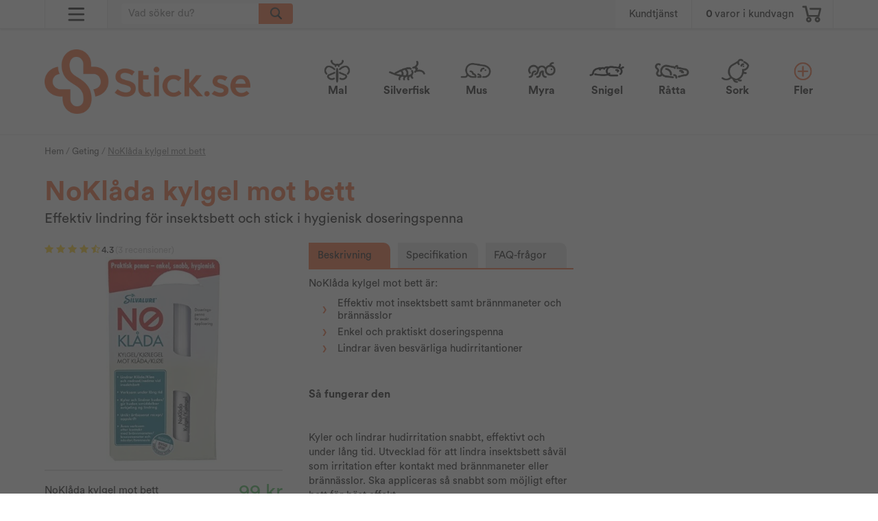

--- FILE ---
content_type: text/html; charset=UTF-8
request_url: https://stick.se/geting/noklada-kylgel-mot-bett/
body_size: 50008
content:
<!doctype html><html lang="sv" class=""><head><meta http-equiv="content-type" content="text/html; charset=utf-8"><title>Köp NoKlåda kylgel mot bett</title><meta name="description" content="NoKlåda kylgel mot bett är: .fakta-lista {
list-style: none;
padding-left: 20px; /* indrag före hela listan */
margin: 0 0 15px 0;
}
.fakta-lista li {
position: relative;
padding-left: 22px; /* avstånd mellan symbol och text"><meta name="keywords" content=""><meta name="robots" content="index, follow"><meta name="viewport" content="width=device-width, initial-scale=1"><!-- WIKINGGRUPPEN 9.0.0 --><link rel="shortcut icon" href="/favicon2.png"><link rel="apple-touch-icon" sizes="180x180" href="/apple-touch-icon.png"><link rel="icon" type="image/png" sizes="32x32" href="/favicon-32x32.png"><link rel="icon" type="image/png" sizes="16x16" href="/favicon-16x16.png"><link rel="manifest" href="/site.webmanifest"><link rel="mask-icon" href="/safari-pinned-tab.svg" color="#5bbad5"><meta name="msapplication-TileColor" content="#da532c"><meta name="theme-color" content="#000000"><link rel="stylesheet" href="//fonts.googleapis.com/css?family=Open+Sans:400italic,600italic,700italic,400,600,700"><link rel="stylesheet" href="//wgrremote.se/fonts/wgr-icons/1.0/wgr-icons.min.css"><link rel="stylesheet" href="/frontend/view_desktop/css/compiled.css?v=911"><link rel="stylesheet" href="//wgrremote.se/jquery-ui/1.11.2/smooth/jquery-ui.min.css"><link rel="stylesheet" href="/css/jquery.multiselect.css"><link rel="stylesheet" href="/css/filter.css?v=911"><link rel="canonical" href="https://stick.se/fasting/noklada-kylgel-mot-bett/"><link rel="alternate" hreflang="sv" href="https://stick.se/geting/noklada-kylgel-mot-bett/"><link rel="alternate" hreflang="fi" href="https://stick.fi/fi/puutiainen/noklada-kylmageeli-puremiin/"><link rel="alternate" hreflang="no" href="https://stick.no/flatt/noklo-kjolegele-mot-bitt/"><script>window.dataLayer = window.dataLayer || [];
function gtag(){dataLayer.push(arguments);}
gtag('consent', 'default', {
'ad_storage': 'denied',
'analytics_storage': 'denied',
'ad_user_data': 'denied',
'ad_personalization': 'denied'
});
window.updateGoogleConsents = (function () {
let consents = {};
let timeout;
const addConsents = (function() {
let executed = false;
return function() {
if (!executed) {
executed = true;
gtag('consent', 'update', consents);
delete window.updateGoogleConsents;
}
}
})();
return function (obj) {
consents = { ...consents, ...obj };
clearTimeout(timeout);
setTimeout(addConsents, 25);
}
})();</script><script>document.addEventListener('DOMContentLoaded', function(){
$(document).on('acceptCookies2', function() {
$('body').append(atob('PHNjcmlwdD51cGRhdGVHb29nbGVDb25zZW50cyh7ICdhZF9zdG9yYWdlJzogJ2dyYW50ZWQnIH0pOzwvc2NyaXB0Pg=='));
});
});</script><script>document.addEventListener('DOMContentLoaded', function(){
$(document).on('acceptCookies1', function() {
$('body').append(atob('PHNjcmlwdD51cGRhdGVHb29nbGVDb25zZW50cyh7ICdhbmFseXRpY3Nfc3RvcmFnZSc6ICdncmFudGVkJyB9KTs8L3NjcmlwdD4='));
});
});</script><script>document.addEventListener('DOMContentLoaded', function(){
$(document).on('acceptCookies2', function() {
$('body').append(atob('PHNjcmlwdD51cGRhdGVHb29nbGVDb25zZW50cyh7ICdhZF91c2VyX2RhdGEnOiAnZ3JhbnRlZCcgfSk7PC9zY3JpcHQ+'));
});
});</script><script>document.addEventListener('DOMContentLoaded', function(){
$(document).on('acceptCookies2', function() {
$('body').append(atob('PHNjcmlwdD51cGRhdGVHb29nbGVDb25zZW50cyh7ICdhZF9wZXJzb25hbGl6YXRpb24nOiAnZ3JhbnRlZCcgfSk7PC9zY3JpcHQ+'));
});
});</script><script>document.addEventListener('DOMContentLoaded', function(){
$(document).on('denyCookies2', function() {
$('body').append(atob('PHNjcmlwdD51cGRhdGVHb29nbGVDb25zZW50cyh7ICdhZF9zdG9yYWdlJzogJ2RlbmllZCcgfSk7PC9zY3JpcHQ+'));
});
});</script><script>document.addEventListener('DOMContentLoaded', function(){
$(document).on('denyCookies1', function() {
$('body').append(atob('PHNjcmlwdD51cGRhdGVHb29nbGVDb25zZW50cyh7ICdhbmFseXRpY3Nfc3RvcmFnZSc6ICdkZW5pZWQnIH0pOzwvc2NyaXB0Pg=='));
});
});</script><script>document.addEventListener('DOMContentLoaded', function(){
$(document).on('denyCookies2', function() {
$('body').append(atob('PHNjcmlwdD51cGRhdGVHb29nbGVDb25zZW50cyh7ICdhZF91c2VyX2RhdGEnOiAnZGVuaWVkJyB9KTs8L3NjcmlwdD4='));
});
});</script><script>document.addEventListener('DOMContentLoaded', function(){
$(document).on('denyCookies2', function() {
$('body').append(atob('PHNjcmlwdD51cGRhdGVHb29nbGVDb25zZW50cyh7ICdhZF9wZXJzb25hbGl6YXRpb24nOiAnZGVuaWVkJyB9KTs8L3NjcmlwdD4='));
});
});</script><script>if (typeof dataLayer == 'undefined') {var dataLayer = [];} dataLayer.push({"event":"fireEvent","eventCategory":"productDetail","ecommerce":{"currencyCode":"SEK","detail":{"products":[{"name":"NoKlada kylgel mot bett","id":110,"price":99,"category":"geting"}]}}}); dataLayer.push({"event":"fireRemarketing","remarketing_params":{"ecomm_prodid":"F1C226","ecomm_category":"geting","ecomm_totalvalue":99,"isSaleItem":false,"ecomm_pagetype":"product"}}); (function(w,d,s,l,i){w[l]=w[l]||[];w[l].push({'gtm.start':
new Date().getTime(),event:'gtm.js'});var f=d.getElementsByTagName(s)[0],
j=d.createElement(s),dl=l!='dataLayer'?'&l='+l:'';j.async=true;j.src=
'//www.googletagmanager.com/gtm.js?id='+i+dl;f.parentNode.insertBefore(j,f);
})(window,document,'script','dataLayer','GTM-5T3WSLQ');</script><!-- Start Google Analytics 4 --><!-- Google tag (gtag.js) --><script async src="https://www.googletagmanager.com/gtag/js?id=G-4N09G8VB06"></script><script>window.dataLayer = window.dataLayer || [];
function gtag(){dataLayer.push(arguments);}
gtag('js', new Date());
gtag('set', 'url_passthrough', true); gtag('config', 'G-4N09G8VB06');
gtag(...["event","view_item",{"currency":"SEK","items":[{"item_id":"A1236","item_name":"NoKl\u00e5da kylgel mot bett","price":99,"item_category":"geting"}]}]);</script><!-- End Google Analytics 4 --><script>document.addEventListener('DOMContentLoaded', function(){
$(document).on('acceptCookies2', function() {
$('body').append(atob('PHNjcmlwdD4hZnVuY3Rpb24oZixiLGUsdixuLHQscyl7aWYoZi5mYnEpcmV0dXJuO249Zi5mYnE9ZnVuY3Rpb24oKXtuLmNhbGxNZXRob2Q/[base64]'));
});
});</script><meta name="google-site-verification" content="zvjmjVUtigyTZlwLscZVjo3UaDRyCrhcXY4WT_SevJM" /><script type="text/javascript"> var TRACKER_KEY = "tk_eyJ0eXAiOiJKV1QiLCJhbGciOiJIUzI1NiJ9.eyJ1aWQiOjQ2ODN9.T9GLdG4BY8KkShK68R65mixh-CsSzosJtAKBbwrxOUI";window.zlt_queue||(window.zlt_queue=[]),window.zlt_queue2||(window.zlt_queue2=[]),window.zlt=function(){},window.zlt.rec=function(p,k,d){var u={p,k,d};window.zlt_queue2.push(u)},zlt.track=function(w,n){var u={};u[w]=n,window.zlt_queue.push(u)};</script><script src="https://assets.zubitracker.io/v1/tracker/js/v1.4.0/zubitracker-v1.4.js"></script><script src="https://analytics.ahrefs.com/analytics.js" data-key="TuInRo6DlLSuakPozPYUYg" async></script><!-- Twitter conversion tracking base code --><script>!function(e,t,n,s,u,a){e.twq||(s=e.twq=function(){s.exe?s.exe.apply(s,arguments):s.queue.push(arguments);
},s.version='1.1',s.queue=[],u=t.createElement(n),u.async=!0,u.src='https://static.ads-twitter.com/uwt.js',
a=t.getElementsByTagName(n)[0],a.parentNode.insertBefore(u,a))}(window,document,'script');
twq('config','qfykh');</script><!-- End Twitter conversion tracking base code --><script defer src="https://pin.stick.se/jsTag?ap=1954027169"></script><link rel="stylesheet" type="text/css" href="/js/jquery.fancybox-2.15/jquery.fancybox.css" media="screen"><meta property="og:title" content="NoKlåda kylgel mot bett"/><meta property="og:description" content="NoKlåda kylgel mot bett är:.fakta-lista {
list-style: none;
padding-left: 20px; /* indrag före hela listan */
margin: 0 0 15px 0;
}
.fakta-lista li {
position: relative;
padding-left: 22px; /* avstånd mellan symbol och text */
margin-bottom: 6px;
font-size: 1rem;
line-height: 1.2;
}
.fakta-lista li::before {
content: &quot;›&quot;;
color: #f15a24;
font-weight: normal;
font-size: 1.6em;
position: absolute;
left: 0;
top: 50%;
transform: translateY(-52%); /* finjusterad för perfekt vertikal placering */
line-height: 1;
}Effektiv mot insektsbett samt brännmaneter och brännässlorEnkel och praktiskt doseringspennaLindrar även besvärliga hudirritantioner Så fungerar den Kyler och lindrar hudirritation snabbt, effektivt och under lång tid. Utvecklad för att lindra insektsbett såväl som irritation efter kontakt med brännmaneter eller brännässlor. Ska appliceras så snabbt som möjligt efter bett för bäst effekt.Enkel, praktisk och hygienisk doseringspenna. En kylgel-penna räcker till 50-60 användningar (5-6 klick per använding).Skonsam mot huden och baserad på örter.  Innehåll Water ( Aqua), Alcohol Denat., Carbomer, Plantagis Lanceoleate Extract, Propylene Glycol, Hypericum Perforatum, Millefolii Herba, Chamomilla Recutita."/><meta property="og:type" content="product"/><meta property="og:url" content="https://stick.se/fasting/noklada-kylgel-mot-bett/"/><meta property="og:site_name" content="Stick.se"/><meta property="product:retailer_item_id" content="A1236"/><meta property="product:price:amount" content="99" /><meta property="product:price:currency" content="SEK" /><meta property="product:availability" content="instock" /><meta property="og:image" content="https://stick.se/images/zoom/noklada.jpg"/><meta property="og:image" content="https://stick.se/images/zoom/noklada2.jpg"/><script type="application/ld+json">{
"@context": "https:\/\/schema.org",
"@type": "Product",
"sku": "A1236",
"name": "NoKl\u00e5da kylgel mot bett",
"description": "NoKl&aring;da kylgel mot bett &auml;r:.fakta-lista {\r\n list-style: none;\r\n padding-left: 20px; \/* indrag f\u00f6re hela listan *\/\r\n margin: 0 0 15px 0;\r\n}\r\n\r\n.fakta-lista li {\r\n position: relative;\r\n padding-left: 22px; \/* avst\u00e5nd mellan symbol och text *\/\r\n margin-bottom: 6px;\r\n font-size: 1rem;\r\n line-height: 1.2;\r\n}\r\n\r\n.fakta-lista li::before {\r\n content: \"\u203a\";\r\n color: #f15a24;\r\n font-weight: normal;\r\n font-size: 1.6em;\r\n position: absolute;\r\n left: 0;\r\n top: 50%;\r\n transform: translateY(-52%); \/* finjusterad f\u00f6r perfekt vertikal placering *\/\r\n line-height: 1;\r\n}Effektiv mot insektsbett samt br&auml;nnmaneter och br&auml;nn&auml;sslorEnkel&nbsp;och praktiskt doseringspennaLindrar &auml;ven besv&auml;rliga hudirritantioner",
"url": "https:\/\/stick.se\/fasting\/noklada-kylgel-mot-bett\/",
"offers": {
"@type": "Offer",
"availability": "https:\/\/schema.org\/InStock",
"price": 99,
"priceCurrency": "SEK",
"itemCondition": "https:\/\/schema.org\/NewCondition",
"seller": {
"@type": "Organization",
"name": "Stick",
"url": "https:\/\/stick.se\/"
}
},
"aggregateRating": {
"@type": "AggregateRating",
"ratingValue": 4.3,
"reviewCount": 3,
"bestRating": 5,
"worstRating": 1
},
"brand": {
"@type": "Brand",
"name": "Silvandersson"
},
"image": [
{
"@type": "ImageObject",
"url": "https:\/\/stick.se\/images\/normal\/noklada.jpg"
},
{
"@type": "ImageObject",
"url": "https:\/\/stick.se\/images\/normal\/noklada2.jpg"
}
],
"review": [
{
"@type": "Review",
"author": {
"@type": "Person",
"name": "Sanna"
},
"datePublished": "2025-08-13 08:16:21",
"reviewBody": "",
"reviewRating": {
"@type": "Rating",
"bestRating": "5",
"ratingValue": 4,
"worstRating": "1"
}
},
{
"@type": "Review",
"author": {
"@type": "Person",
"name": "Anonym"
},
"datePublished": "2024-10-03 12:23:00",
"reviewBody": "",
"reviewRating": {
"@type": "Rating",
"bestRating": "5",
"ratingValue": 4,
"worstRating": "1"
}
},
{
"@type": "Review",
"author": {
"@type": "Person",
"name": "Ulf Folke"
},
"datePublished": "2024-07-15 15:26:33",
"reviewBody": "Har inte provat den \u00e4n men det verkar helt ok. ",
"reviewRating": {
"@type": "Rating",
"bestRating": "5",
"ratingValue": 5,
"worstRating": "1"
}
}
],
"category": [
"Geting",
"Lus",
"F\u00e4sting",
"Loppa",
"\u00d6vrigt",
"\u00d6vrigt",
"Mest s\u00e5lda"
]
}</script></head><body><div id="fb-root"></div><script>(function(w,d,t,r,u){var f,n,i;w[u]=w[u]||[],f=function(){var o={ti:"26022965"};o.q=w[u],w[u]=new UET(o),w[u].push("pageLoad")},n=d.createElement(t),n.src=r,n.async=1,n.onload=n.onreadystatechange=function(){var s=this.readyState;s&&s!=="loaded"&&s!=="complete"||(f(),n.onload=n.onreadystatechange=null)},i=d.getElementsByTagName(t)[0],i.parentNode.insertBefore(n,i)})(window,document,"script","//bat.bing.com/bat.js","uetq");</script><div class="l-mobile-header clearfix"><div class="l-mobile-header-inner-container"><div class="l-mobile-header__left clearfix"><div class="l-mobile-header__left__left"><button class="neutral-btn mini-menu"><img src="/frontend/view_desktop/design/menu3.svg" class="menu-icon"><i class="wgr-icon icon-times"></i></button></div></div><div class="l-mobile-header__middle"><div class="l-mobile-header__middle-inner1" style="background-image: url(/frontend/view_desktop/design/downicon1.png.webp);"><select class="chose-cat-select" onchange="if (this.value) window.location.href=this.value"><option selected deselected style="display:none;" value="/" class="chosen-cat">Välj skadedjur</option><option value="/mal/"><span>Mal</span></option><option value="/silverfisk/"><span>Silverfisk</span></option><option value="/mus/"><span>Mus</span></option><option value="/myra/"><span>Myra</span></option><option value="/snigel/"><span>Snigel</span></option><option value="/ratta/"><span>Råtta</span></option><option value="/sork/"><span>Sork</span></option><option value="/fagel/"><span>Fågel</span></option><option value="/mygga/"><span>Mygga</span></option><option value="/palsanger/"><span>Pälsänger</span></option><option value="/vagglus/"><span>Vägglus</span></option><option value="/fasting/"><span>Fästing</span></option><option selected value="/geting/"><span>Geting</span></option><option value="/bananfluga/"><span>Bananfluga</span></option><option value="/tvestjart/"><span>Tvestjärt</span></option><option value="/lus/"><span>Lus</span></option><option value="/kackerlacka/"><span>Kackerlacka</span></option><option value="/fluga/"><span>Fluga</span></option><option value="/loppa/"><span>Loppa</span></option><option value="/radjur/"><span>Rådjur</span></option><option value="/mullvad/"><span>Mullvad</span></option><option value="/akersnigel/"><span>Åkersnigel</span></option><option value="/spindel/"><span>Spindel</span></option><option value="/mjolbagge/"><span>Mjölbagge</span></option><option value="/huggorm/"><span>Huggorm</span></option><option value="/luba/"><span>LUBA</span></option><option value="/ovrigt/"><span>Övrigt</span></option><option value="/skadedjur/"> <span>Alla skadedjur</span></option></select></div> <!-- .end l-mobile-header__middle-inner1/2 --></div><div class="l-mobile-header__right"><div class="l-mobile-header__right_left"><button class="neutral-btn mini-search js-touch-area"><img class="search-icon" src="/frontend/view_desktop/design/mag3.svg"></button></div><button class="neutral-btn mini-cart js-touch-area" onclick="goToURL('https://stick.se/checkout/')"><div class="mini-cart-inner"><img src="/frontend/view_desktop/design/cart3.svg" class="mobile-cart-icon" alt="Cart"></div></button></div></div></div><div class="l-mobile-logo show-for-large"><a class="site-logo" href="/"><img src="/frontend/view_desktop/design/logos/logo_sv.png.webp" alt="Stick.se"></a></div><div class="page"><div class="l-top-menu-holder"><div class="l-top-menu l-constrained clearfix"> <div class="l-top-menu__left has-dropdown-click-menu"> <span><img src="/frontend/view_desktop/design/menu3.svg" class="menu-icon"><i class="wgr-icon icon-times is-hidden"></i></span> <ul class="dropdown-click-menu"> <li><a class="" href="/info/om-oss/">Om oss</a></li><li><a class="" href="/info/villkor/">Villkor</a></li><li><a class="" href="/contact/">Kontakt</a></li> <li><a class="" href="/customer-login/">Återförsäljare</a></li> <li><a class="" href="/skadedjur/">Sök skadedjur</a></li> <li><a class="" href="/blogg/">Blogg</a></li> </ul> </div><div class="l-top-menu__right clearfix">
<div class="l-top-menu__right__left l-top-menu__right__left--contact"> <a href="/contact/">Kundtjänst</a> </div><div class="l-top-menu__right__right"> <div id="topcart-holder"><div id="topcart-area"><span class="topcart-empty"><span class="topcart-count">0</span> varor i kundvagn<img src="/frontend/view_desktop/design/cart3.svg" class="topcart-icon" alt="Cart"><div id="topcart-hoverarea"></div></span></div></div><div id="popcart"></div> </div> </div><div class="l-top-menu__middle"> <!-- Search Box --><form method="get" action="/search/" class="site-search input-highlight input-table input-table--middle" itemprop="potentialAction" itemscope itemtype="http://schema.org/SearchAction"><meta itemprop="target" content="https://stick.se/search/?q={q}"/><input type="hidden" name="lang" value="sv"><div class="input-table__item stretched"><input type="search" autocomplete="off" value="" name="q" class="js-autocomplete-input neutral-btn stretched site-search__input" placeholder="Vad söker du?" required itemprop="query-input"><div class="is-autocomplete-spinner"></div><i class="is-autocomplete-clear wgr-icon icon-times-circle"></i></div><div class="input-table__item"> <button type="submit" class="neutral-btn site-search__btn"> <img src="/frontend/view_desktop/design/mag3.svg" class="site-search-icon"> </button></div></form> </div> </div></div><div class="l-header-holder"><div class="l-header l-constrained clearfix"> <div class="l-header__left"> <a class="site-logo" href="/"><img src="/frontend/view_desktop/design/logos/logo_sv.png.webp" alt="Stick.se"></a> </div> <div class="l-header__right"> <ul class="nav site-nav dropdown-menu"><li class="hide-for-xxlarge"><a href="/mal/"><div class="site-nav__img"><img src="/images/category/mal.png.webp"></div><span>Mal</span></a></li><li class="hide-for-xxlarge"><a href="/silverfisk/"><div class="site-nav__img"><img src="/images/category/silver.png.webp"></div><span>Silverfisk</span></a></li><li class="hide-for-xxlarge"><a href="/mus/"><div class="site-nav__img"><img src="/images/category/mus.png.webp"></div><span>Mus</span></a></li><li class="hide-for-xxlarge"><a href="/myra/"><div class="site-nav__img"><img src="/images/category/myra.png.webp"></div><span>Myra</span></a></li><li class="hide-for-xxlarge"><a href="/snigel/"><div class="site-nav__img"><img src="/images/category/snigel.png.webp"></div><span>Snigel</span></a></li><li class="hide-for-xxlarge"><a href="/ratta/"><div class="site-nav__img"><img src="/images/category/ratta.png.webp"></div><span>Råtta</span></a></li><li class="hide-for-xxlarge"><a href="/sork/"><div class="site-nav__img"><img src="/images/category/sork.png.webp"></div><span>Sork</span></a></li><li class="show-for-xxlarge"><a href="/mal/"><div class="site-nav__img"><img src="/images/category/mal.png.webp"></div><span>Mal</span></a></li><li class="show-for-xxlarge"><a href="/silverfisk/"><div class="site-nav__img"><img src="/images/category/silver.png.webp"></div><span>Silverfisk</span></a></li><li class="show-for-xxlarge"><a href="/mus/"><div class="site-nav__img"><img src="/images/category/mus.png.webp"></div><span>Mus</span></a></li><li class="show-for-xxlarge"><a href="/myra/"><div class="site-nav__img"><img src="/images/category/myra.png.webp"></div><span>Myra</span></a></li><li class="show-for-xxlarge"><a href="/snigel/"><div class="site-nav__img"><img src="/images/category/snigel.png.webp"></div><span>Snigel</span></a></li> <li class="site-nav__more"> <a href="" title="Fler"> <div class="site-nav__img more"><img src="/frontend/view_desktop/design/more.png?v1"></div> <div class="site-nav__img less"><img src="/frontend/view_desktop/design/less.png?v1"></div> <span class="more">Fler</span> <span class="less">Färre</span> </a> </li></ul> <!-- end .site-nav with dropdown. --> </div> <div class="dropdown-hiddencats"> <div class="dropdown-hiddencats-inner l-constrained"> <ul class="nav site-nav dropdown-menu"> <li class="hide-for-xxlarge"><a href="/fagel/"><span>Fågel</span></a></li><li class="hide-for-xxlarge"><a href="/mygga/"><span>Mygga</span></a></li><li class="hide-for-xxlarge"><a href="/palsanger/"><span>Pälsänger</span></a></li><li class="hide-for-xxlarge"><a href="/vagglus/"><span>Vägglus</span></a></li><li class="hide-for-xxlarge"><a href="/fasting/"><span>Fästing</span></a></li><li class="hide-for-xxlarge selected"><a href="/geting/"><span>Geting</span></a></li><li class="hide-for-xxlarge"><a href="/bananfluga/"><span>Bananfluga</span></a></li><li class="hide-for-xxlarge"><a href="/tvestjart/"><span>Tvestjärt</span></a></li><li class="hide-for-xxlarge"><a href="/lus/"><span>Lus</span></a></li><li class="hide-for-xxlarge"><a href="/kackerlacka/"><span>Kackerlacka</span></a></li><li class="hide-for-xxlarge"><a href="/fluga/"><span>Fluga</span></a></li><li class="hide-for-xxlarge"><a href="/loppa/"><span>Loppa</span></a></li><li class="hide-for-xxlarge"><a href="/radjur/"><span>Rådjur</span></a></li><li class="hide-for-xxlarge"><a href="/mullvad/"><span>Mullvad</span></a></li><li class="hide-for-xxlarge"><a href="/akersnigel/"><span>Åkersnigel</span></a></li><li class="hide-for-xxlarge"><a href="/spindel/"><span>Spindel</span></a></li><li class="hide-for-xxlarge"><a href="/mjolbagge/"><span>Mjölbagge</span></a></li><li class="hide-for-xxlarge"><a href="/huggorm/"><span>Huggorm</span></a></li><li class="hide-for-xxlarge"><a href="/luba/"><span>LUBA</span></a></li><li class="hide-for-xxlarge"><a href="/ovrigt/"><span>Övrigt</span></a></li><li class="hide-for-xxlarge idpests-menuitem "><a href="/skadedjur/"><span>Alla skadedjur</span></a></li> <li class="show-for-xxlarge"><a href="/ratta/"><span>Råtta</span></a></li><li class="show-for-xxlarge"><a href="/sork/"><span>Sork</span></a></li><li class="show-for-xxlarge"><a href="/fagel/"><span>Fågel</span></a></li><li class="show-for-xxlarge"><a href="/mygga/"><span>Mygga</span></a></li><li class="show-for-xxlarge"><a href="/palsanger/"><span>Pälsänger</span></a></li><li class="show-for-xxlarge"><a href="/vagglus/"><span>Vägglus</span></a></li><li class="show-for-xxlarge"><a href="/fasting/"><span>Fästing</span></a></li><li class="show-for-xxlarge selected"><a href="/geting/"><span>Geting</span></a></li><li class="show-for-xxlarge"><a href="/bananfluga/"><span>Bananfluga</span></a></li><li class="show-for-xxlarge"><a href="/tvestjart/"><span>Tvestjärt</span></a></li><li class="show-for-xxlarge"><a href="/lus/"><span>Lus</span></a></li><li class="show-for-xxlarge"><a href="/kackerlacka/"><span>Kackerlacka</span></a></li><li class="show-for-xxlarge"><a href="/fluga/"><span>Fluga</span></a></li><li class="show-for-xxlarge"><a href="/loppa/"><span>Loppa</span></a></li><li class="show-for-xxlarge"><a href="/radjur/"><span>Rådjur</span></a></li><li class="show-for-xxlarge"><a href="/mullvad/"><span>Mullvad</span></a></li><li class="show-for-xxlarge"><a href="/akersnigel/"><span>Åkersnigel</span></a></li><li class="show-for-xxlarge"><a href="/spindel/"><span>Spindel</span></a></li><li class="show-for-xxlarge"><a href="/mjolbagge/"><span>Mjölbagge</span></a></li><li class="show-for-xxlarge"><a href="/huggorm/"><span>Huggorm</span></a></li><li class="show-for-xxlarge"><a href="/luba/"><span>LUBA</span></a></li><li class="show-for-xxlarge"><a href="/ovrigt/"><span>Övrigt</span></a></li><li class="show-for-xxlarge idpests-menuitem "><a href="/skadedjur/"><span>Alla skadedjur</span></a></li> </ul> </div> </div> </div></div><div class="l-holder clearfix"><div class="l-content clearfix"><div class="l-main"> <div class="l-constrained l-constrained--breadcrumbs"> <ol class="nav breadcrumbs clearfix" itemprop="breadcrumb" itemscope itemtype="http://schema.org/BreadcrumbList"> <li itemprop="itemListElement" itemscope itemtype="http://schema.org/ListItem"> <meta itemprop="position" content="1"> <a href="/" itemprop="item"><span itemprop="name">Hem</span></a> / </li> <li itemprop="itemListElement" itemscope itemtype="http://schema.org/ListItem"> <meta itemprop="position" content="2"> <a href="/geting/" title="Geting" itemprop="item"><span itemprop="name">Geting</span></a> / </li> <li><span class="current-bread">NoKlåda kylgel mot bett</span></li> </ol> </div><div class="l-inner"><div class="clearfix"><div class="l-product"><h1 class="product-title notranslate">NoKlåda kylgel mot bett</h1><div class="product-preamble">Effektiv lindring för insektsbett och stick i hygienisk doseringspenna</div><div class="l-product-col-1"><div class="product-item__rating"><a class="review-anchor" href="#reviews" text="reviews"><div><i class="wgr-icon icon-star review-stars review-stars-on"></i><i class="wgr-icon icon-star review-stars review-stars-on"></i><i class="wgr-icon icon-star review-stars review-stars-on"></i><i class="wgr-icon icon-star review-stars review-stars-on"></i><i class="wgr-icon icon-star-half-o review-stars review-stars-on"></i><span class="product-item__rating__exakt">4.3</span><span class="product-item__rating__number">(3 recensioner)</span></div></a></div><div class="product-carousel-wrapper"><div id="currentBild" class="product-carousel is-slideshow js-slideshow"><a class="fancyBoxLink" href="/images/zoom/noklada.jpg"
title="Förstora bilden" data-id="85" rel="produktbilder"><img src="/images/normal/noklada.jpg.webp"
alt="NoKlåda förpackning"
></a><a class="fancyBoxLink" href="/images/zoom/noklada2.jpg"
title="Förstora bilden" data-id="86" rel="produktbilder"><img src="/images/normal/noklada2.jpg.webp"
alt="NoKlåda stift"
></a></div><div class="slick-arrows slick-prev"><i class="wgr-icon icon-arrow-left5"></i></div><div class="slick-arrows slick-next"><i class="wgr-icon icon-arrow-right5"></i></div></div><form name="addToBasketForm" id="addToBasketForm"
action="/checkout/?action=additem"
method="post" onsubmit="return checkVisaProdSubmit()"><input type="hidden" id="aktivprislista" value="0"><input type="hidden" id="aktivprislistaprocent" value="100"><div class="l-product-price clearfix"><div class="l-product-price__left">NoKlåda kylgel mot bett</div><div class="l-product-price__right"><input type="hidden" id="avtalskund" value="0"><div class="product-price-field"><span id="prisruta" class="price produktpris">99 kr</span></div></div></div><div class="l-product-thumb"> <div class="l-product-thumb__left"> <div class="product-thumbs"><a class="fancyBoxLink" rel="produktbilder" href="/images/zoom/noklada.jpg"><img data-id="85" src="/images/list/noklada.jpg.webp" alt="NoKlåda förpackning" id="thumb0"></a> <a class="fancyBoxLink" rel="produktbilder" href="/images/zoom/noklada2.jpg"><img data-id="86" src="/images/list/noklada2.jpg.webp" alt="NoKlåda stift" id="thumb1"></a> </div> </div> <div class="l-product-thumb__right"> <div id="addToCardButtonDiv"><div class="product-cart-button-wrapper "><div class="product-quantity--select-holder js-quantity--select-holder"><select class="product-quantity--select js-amount-select"
title="Antal"
><option value="1">1 st</option><option value="2">2 st</option><option value="3">3 st</option><option value="4">4 st</option><option value="5">5 st</option><option value="6">6 st</option><option value="7">7 st</option><option value="8">8 st</option><option value="9">9 st</option><option value="10">10 st</option><option value="+">Fler</option></select></div><div class="product-quantity-holder js-amount-input-div" style="display: none"><button class="product-quantity-buttons product-quantity-button--decrease js-product-quantity-decrease">-</button><div class="product-quantity-input__holder"><input type="tel"
name="antal"
title="Antal"
class="product-quantity js-product-quantity"
maxlength="3"
value="1"
onkeyup="updateValSum()"
><span>st</span></div><button class="product-quantity-buttons product-quantity-button--increase js-product-quantity-increase">+</button></div><a class="btn btn--primary visaprodBuyButton" href="#"
# onclick="return visaProdSubmit()
#">Köp</a></div></div><div class="product-stock"><div id="lagerstatusFinns" class="product-stock-item in-stock"><i class="wgr-icon icon-check"></i> <span class="product-stock-item__text">Snabb leverans: 1-2 dagar</span></div><div id="lagerstatusBestallningsvara" class="product-stock-item on-order"><span class="product-stock-item__text"><i class="wgr-icon icon-info2"></i> Finns ej i lagret</span></div><div id="lagerstatusFinnsNagra" class="product-stock-item soon-out-of-stock"><i class="wgr-icon icon-info2"></i> <span class="product-stock-item__text js-replace-stock-text">.</span></div></div><div id="lagerstatusFinnsEj" class="product-stock product-stock-item out-of-stock"><i class="wgr-icon icon-times"></i> <span class="product-stock-item__text">Finns ej i lagret</span></div><div id="stafflandemain" class="product-staggering"></div> </div> </div> </div><div class="l-product-col-2 clearfix"><input type="hidden" id="hasStafflande" value="false"><input type="hidden" name="staffAntalFras" value="Antal"><input type="hidden" name="staffPrisFras" value="Pris/st"><input type="hidden" name="staffRabattFras" value="Rabatt"><input type="hidden" name="ordPrisFras" value="Ord."><input type="hidden" name="valdKombination" value="226"><input type="hidden" name="varamoms" value="25"><input type="hidden" name="inKampanj" value="0"><input type="hidden" name="hasValalternativ" value="0"><input type="hidden" name="id" value="110"><input type="hidden" name="bestallningsvara" value="0"><input type="hidden" name="forhandsbestall" value="0"><input type="hidden" name="lagergrans" value="0"><input type="hidden" name="maxAntal" value="0"><div class="description-nav"><div class="description-nav--col description-nav--col-1 selected" id="col-1">Beskrivning</div><div class="description-nav--col description-nav--col-2" id="col-2">Specifikation</div><div class="description-nav--col description-nav--col-3" id="col-3">FAQ-frågor</div></div><div class="description-content clearfix"><div class="description-content--col description-content--col-1 selected"><div><p>NoKl&aring;da kylgel mot bett &auml;r:</p><style type="text/css">.fakta-lista {
list-style: none;
padding-left: 20px; /* indrag före hela listan */
margin: 0 0 15px 0;
}
.fakta-lista li {
position: relative;
padding-left: 22px; /* avstånd mellan symbol och text */
margin-bottom: 6px;
font-size: 1rem;
line-height: 1.2;
}
.fakta-lista li::before {
content: "›";
color: #f15a24;
font-weight: normal;
font-size: 1.6em;
position: absolute;
left: 0;
top: 50%;
transform: translateY(-52%); /* finjusterad för perfekt vertikal placering */
line-height: 1;
}</style><ul class="fakta-lista"><li>Effektiv mot insektsbett samt br&auml;nnmaneter och br&auml;nn&auml;sslor</li><li>Enkel&nbsp;och praktiskt doseringspenna</li><li>Lindrar &auml;ven besv&auml;rliga hudirritantioner</li></ul><p>&nbsp;</p><h2><strong>S&aring; fungerar den</strong></h2><p>&nbsp;</p><p>Kyler och lindrar hudirritation snabbt, effektivt och under l&aring;ng tid. Utvecklad f&ouml;r att lindra insektsbett s&aring;v&auml;l som irritation efter kontakt med br&auml;nnmaneter eller br&auml;nn&auml;sslor. Ska appliceras s&aring; snabbt som m&ouml;jligt efter bett f&ouml;r b&auml;st effekt.</p><p>Enkel, praktisk och hygienisk&nbsp;doseringspenna. En kylgel-penna r&auml;cker till 50-60 anv&auml;ndningar (5-6 klick per anv&auml;nding).</p><p>Skonsam mot huden och baserad p&aring; &ouml;rter.&nbsp;</p><p>&nbsp;</p><h2><strong>Inneh&aring;ll</strong></h2><p>&nbsp;</p><p>Water ( Aqua), Alcohol Denat., Carbomer, Plantagis Lanceoleate Extract, Propylene Glycol, Hypericum Perforatum, Millefolii Herba, Chamomilla Recutita.</p></div></div><div class="description-content--col description-content--col-2"><p>NoKl&aring;da kylgel mot bett 2,5 ml</p></div><div class="description-content--col description-content--col-3"><h6>Hur fungerar NoKl&aring;da kylgel?</h6><p>Gelen kyler och lindrar kl&aring;da och irritation snabbt och effektivt. Den fungerar vid insektsbett samt irritation fr&aring;n br&auml;nnmaneter och br&auml;nn&auml;sslor.</p><h6>N&auml;r ska jag anv&auml;nda produkten?</h6><p>Applicera s&aring; snart som m&ouml;jligt efter bett eller kontakt med br&auml;nnmanet/br&auml;nn&auml;ssla f&ouml;r b&auml;sta effekt.</p><h6>Hur mycket r&auml;cker en doseringspenna?</h6><p>En penna r&auml;cker vanligtvis till cirka 50&ndash;60 anv&auml;ndningar, med ca 5&ndash;6 klick per g&aring;ng.</p><h6>&Auml;r NoKl&aring;da skonsam mot huden?</h6><p>Ja, gelen &auml;r hudv&auml;nlig och baserad p&aring; &ouml;rtextrakt som lugnar och d&auml;mpar irritation.</p><h6>Kan den anv&auml;ndas &auml;ven vid andra hudirritationer?</h6><p>Ja, NoKl&aring;da kan &auml;ven lindra andra typer av milda hudirritationer tack vare sin kylande och lugnande formula.</p><script type="application/ld+json">{
"@context": "https://schema.org",
"@type": "FAQPage",
"@id": "https://stick.se/fasting/noklada-kylgel-mot-bett/#faq",
"mainEntity": [
{
"@type": "Question",
"name": "Hur fungerar NoKl\u00e5da kylgel?",
"acceptedAnswer": {
"@type": "Answer",
"text": "Gelen kyler och lindrar kl\u00e5da och irritation snabbt och effektivt. Den fungerar vid insektsbett samt irritation fr\u00e5n br\u00e4nnmaneter och br\u00e4nn\u00e4sslor."
}
},
{
"@type": "Question",
"name": "N\u00e4r ska jag anv\u00e4nda produkten?",
"acceptedAnswer": {
"@type": "Answer",
"text": "Applicera s\u00e5 snart som m\u00f6jligt efter bett eller kontakt med br\u00e4nnmanet eller br\u00e4nn\u00e4ssla f\u00f6r b\u00e4sta effekt."
}
},
{
"@type": "Question",
"name": "Hur mycket r\u00e4cker en doseringspenna?",
"acceptedAnswer": {
"@type": "Answer",
"text": "En penna r\u00e4cker vanligtvis till cirka 50\u201360 anv\u00e4ndningar, med omkring 5\u20136 klick per anv\u00e4ndning."
}
},
{
"@type": "Question",
"name": "\u00c4r NoKl\u00e5da skonsam mot huden?",
"acceptedAnswer": {
"@type": "Answer",
"text": "Ja, gelen \u00e4r hudv\u00e4nlig och baserad p\u00e5 \u00f6rtextrakt som lugnar och d\u00e4mpar irritation."
}
},
{
"@type": "Question",
"name": "Kan den anv\u00e4ndas vid andra hudirritationer?",
"acceptedAnswer": {
"@type": "Answer",
"text": "Ja, NoKl\u00e5da kan \u00e4ven lindra andra milda hudirritationer tack vare sin kylande och lugnande formula."
}
}
]
}</script></div></div></form></div><div class="l-product-col-3 clearfix" id="reviews"><h5 class="startpage-bar reviews-title">Kundrecensioner</h5><div class="reviews js-reviews"><div class="review-item"><div class="review-item__header"><div class="review-item__header__top"><div><i class="wgr-icon icon-star review-stars review-stars-on"></i><i class="wgr-icon icon-star review-stars review-stars-on"></i><i class="wgr-icon icon-star review-stars review-stars-on"></i><i class="wgr-icon icon-star review-stars review-stars-on"></i><i class="wgr-icon icon-star review-stars review-stars-off"></i></div><span class="review-date"><span>2025-08-13</span></span></div><div><span class="review-item__lang"><img src="/frontend/view_desktop/design/flags/sv.svg" height="9" width="14"></span><span class="review-item__name">Sanna</span><span class="review-item__verified"><svg width="11" height="11" viewBox="0 0 11 11" fill="none" xmlns="http://www.w3.org/2000/svg"><path d="M6.9719 0L7.87024 1.39071L9.52548 1.4719L9.60929 3.12714L11 4.02548L10.2457 5.5L11 6.9719L9.60929 7.87024L9.5281 9.52548L7.87286 9.60929L6.97452 11L5.5 10.2457L4.0281 11L3.12976 9.60929L1.47452 9.5281L1.39071 7.87286L0 6.97452L0.754286 5.5L0 4.0281L1.39071 3.12976L1.4719 1.47452L3.12714 1.39071L4.02548 0L5.5 0.754286L6.9719 0Z" fill="#56A302"/><path d="M4.81646 7.39876L3.1167 5.699L3.67194 5.14376L4.82694 6.29614L7.33075 3.86829L7.87813 4.43138L4.81646 7.39876Z" fill="white"/></svg>Verifierad köpare</span></div></div><div class="review-item__footer"></div></div><div class="review-item"><div class="review-item__header"><div class="review-item__header__top"><div><i class="wgr-icon icon-star review-stars review-stars-on"></i><i class="wgr-icon icon-star review-stars review-stars-on"></i><i class="wgr-icon icon-star review-stars review-stars-on"></i><i class="wgr-icon icon-star review-stars review-stars-on"></i><i class="wgr-icon icon-star review-stars review-stars-off"></i></div><span class="review-date"><span>2024-10-03</span></span></div><span class="review-item__lang"><img src="/frontend/view_desktop/design/flags/sv.svg" height="9" width="14"></span><span>Anonym</span><span class="review-item__verified"><svg width="11" height="11" viewBox="0 0 11 11" fill="none" xmlns="http://www.w3.org/2000/svg"><path d="M6.9719 0L7.87024 1.39071L9.52548 1.4719L9.60929 3.12714L11 4.02548L10.2457 5.5L11 6.9719L9.60929 7.87024L9.5281 9.52548L7.87286 9.60929L6.97452 11L5.5 10.2457L4.0281 11L3.12976 9.60929L1.47452 9.5281L1.39071 7.87286L0 6.97452L0.754286 5.5L0 4.0281L1.39071 3.12976L1.4719 1.47452L3.12714 1.39071L4.02548 0L5.5 0.754286L6.9719 0Z" fill="#56A302"/><path d="M4.81646 7.39876L3.1167 5.699L3.67194 5.14376L4.82694 6.29614L7.33075 3.86829L7.87813 4.43138L4.81646 7.39876Z" fill="white"/></svg>Verifierad köpare</span></div><div class="review-item__footer"></div></div><div class="review-item"><div class="review-item__header"><div class="review-item__header__top"><div><i class="wgr-icon icon-star review-stars review-stars-on"></i><i class="wgr-icon icon-star review-stars review-stars-on"></i><i class="wgr-icon icon-star review-stars review-stars-on"></i><i class="wgr-icon icon-star review-stars review-stars-on"></i><i class="wgr-icon icon-star review-stars review-stars-on"></i></div><span class="review-date"><span>2024-07-15</span></span></div><div><span class="review-item__lang"><img src="/frontend/view_desktop/design/flags/sv.svg" height="9" width="14"></span><span class="review-item__name">Ulf Folke</span><span class="review-item__verified"><svg width="11" height="11" viewBox="0 0 11 11" fill="none" xmlns="http://www.w3.org/2000/svg"><path d="M6.9719 0L7.87024 1.39071L9.52548 1.4719L9.60929 3.12714L11 4.02548L10.2457 5.5L11 6.9719L9.60929 7.87024L9.5281 9.52548L7.87286 9.60929L6.97452 11L5.5 10.2457L4.0281 11L3.12976 9.60929L1.47452 9.5281L1.39071 7.87286L0 6.97452L0.754286 5.5L0 4.0281L1.39071 3.12976L1.4719 1.47452L3.12714 1.39071L4.02548 0L5.5 0.754286L6.9719 0Z" fill="#56A302"/><path d="M4.81646 7.39876L3.1167 5.699L3.67194 5.14376L4.82694 6.29614L7.33075 3.86829L7.87813 4.43138L4.81646 7.39876Z" fill="white"/></svg>Verifierad köpare</span></div></div><div class="review-item__body"><div>Har inte provat den än men det verkar helt ok. </div></div><div class="review-item__footer"></div></div></div><div id="editable-area"><p>&nbsp;</p><p><sub><i class="wgr-icon icon-info-circle" style="color:rgb(126, 130, 133);font-size:20px;"></i></sub>&nbsp;<span style="color:#7e8285;">Kundrecensioner utg&ouml;r inte marknadsf&ouml;ring, produktinformation eller anvisningar f&ouml;r hur produkten ska anv&auml;ndas fr&aring;n Stick AB.</span> <a href="https://stick.se/info/villkor/#Recensionspolicy"><span style="color:#f15a24;">L&auml;s mer</span></a><span style="color:#7e8285;">.</span></p></div><div id="produktdata"></div></div><!-- End .l-product-col-3 --></div><div class="l-product__sidebar clearfix"></div></div><script type="text/javascript">var kombinationer = new Array(); var newComb;newComb = new Object;
newComb.lagertyp = 2;
newComb.lagret = 20;
newComb.pris = 99;
newComb.kampanjpris = 0;
newComb.prislistapris = '';
newComb.dbid = 226;
newComb.selectedImageID = 0;
newComb.artno = 'A1236';
newComb.alternativ = new Array();newComb.lowestPrice = 0;kombinationer.push(newComb);</script></div> <!-- End .l-inner --></div> <!-- End .l-main --></div> <!-- End .l-content --></div> <!-- End .l-holder --><div class="l-footer-holder"><div class="l-footer l-constrained"> <!-- Logo --> <div class="l-footer-col-1 hide-for-large"> <p style="text-align:center"><a href="https://stick.se"><img alt="" height="150" src="/userfiles/image/Stick_footer_std(1).png.webp" width="110"></a></p> </div> <div class="l-footer-col-2"><div class="l-footer-logo-mobile show-for-large"><p style="text-align:center"><a href="https://stick.se"><img alt="" height="150" src="/userfiles/image/Stick_footer_std(1).png.webp" width="110"></a></p></div><!-- Middle --><div class="l-footer-col-2__top"><ul><li><a href="/info/om-oss/">Om oss</a></li><li><a href="/contact/">Kundtj&auml;nst</a></li><li><a href="/info/villkor/">Villkor</a></li><li><a href="https://stick.se/#guides">Guider</a></li><li><a href="/blogg/">Blogg</a></li></ul></div> <div class="l-footer-col-2__bottom clearfix"><p>Stick &auml;r Sveriges och Nordens ledande butik med st&ouml;rst&nbsp;sortiment av&nbsp;produkter mot skadedjur i hem och tr&auml;dg&aring;rd, med&nbsp;<strong>500 000+ n&ouml;jda kunder</strong>&nbsp;- bra produkter till b&auml;st priser! Hos oss hittar du goda r&aring;d och r&auml;tt verktyg f&ouml;r att slippa skadedjur.</p></div> </div> <div class="l-footer-col-3"><div class="l-footer-payment"><div class=""><script src="https://cert.tryggehandel.net/js/script.js?id=bcf61c12-8541-4d89-89ab-ea14c0d27f22" defer async></script><div class="teh-certificate" data-color="black" data-size="87">&nbsp;</div></div><div class="l-footer-payment__klarna"><p><img alt="Web footer Klarna" height="85" src="/userfiles/image/Web_footer5.png.webp" width="177"></p></div></div><!-- end .l-footer-payment --></div></div><div class="footer-bottom-mobile show-for-large"><div class="l-constrained"><p><img alt="" height="79" src="/userfiles/image/Transport%C3%B6rer-et-al-2.png.webp" width="368"></p></div></div></div></div><div class="l-footer-bottom hide-for-large"><div class="l-constrained"><p><img alt="Logos transportörer" height="46" src="/userfiles/image/Desktop-Transport-et-al-2.png.webp" width="804"></p></div></div><!-- WGR Credits --><div class="wgr-production"><span class="copyright">Copyright © 2026 <b>Stick AB</b></span></div></div> <!-- .page --><div class="l-mobile-nav"><!-- Other Stuff --><div class="mobile-module"><ul class="mobile-listmenu mobile-listmenu-0"><li><a class="" href="/info/om-oss/">Om oss</a></li><li><a class="" href="/info/villkor/">Villkor</a></li><li><a class="" href="/contact/">Kontakt</a></li> <li><a class="" href="/customer-login/">Återförsäljare</a></li> <li><a class="" href="/skadedjur/">Sök skadedjur</a></li><li><a class="" href="/blogg/">Blogg</a></li> </ul></div><!-- End .mobile-module --></div><!-- End .l-mobile-nav --><div class="l-autocomplete l-constrained"><!-- Search Box --><div class="l-autocomplete-mobile-form js-autocomplete-mobile-form clearfix"><button type="submit" class="js-autocomplete-close neutral-btn site-search__close">Stäng</button><form method="get" action="/search/" class="site-search input-table input-table--middle"><input type="hidden" name="lang" value="sv"><div class="input-table__item stretched"><input type="search" autocomplete="off" value="" name="q" class="js-autocomplete-input neutral-btn stretched site-search__input" placeholder="Vad söker du?" required><div class="is-autocomplete-spinner"></div><i class="is-autocomplete-clear wgr-icon icon-times-circle"></i></div><div class="input-table__item"><button type="submit" class="neutral-btn site-search__btn"><i class="wgr-icon icon-search"></i></button></div></form></div><div class="l-autocomplete-content js-autocomplete-result"></div></div><!-- Scroll-to-top link --><a href="#0" class="scroll-top">To top</a><!-- BEGIN GCR Badge Code --><!-- <script src="https://apis.google.com/js/platform.js?onload=renderBadge"
async defer></script><script>window.renderBadge = function () {
var ratingBadgeContainer = document.createElement("div");
document.body.appendChild(ratingBadgeContainer);
window.gapi.load('ratingbadge', function () {
window.gapi.ratingbadge.render(
ratingBadgeContainer, {
// REQUIRED
"merchant_id": 10149845,
// OPTIONAL
"position": "BOTTOM_LEFT"
});
});
}</script> --><!-- END GCR Badge Code --><script src="//ajax.googleapis.com/ajax/libs/jquery/1.11.0/jquery.min.js"></script><script>window.jQuery || document.write('<script src="/js/jquery-1.11.0.min.js"><\/script>');</script><script>if ($(".klarna-widget").length > 0) {
(function(){var a = document.createElement("script");a.async=1;
a.src="https://cdn.klarna.com/1.0/code/client/all.js";$("body").append(a);})();
}</script><script src="/js/phrases/sv.js?v=911"></script><script src="/js/compiled_desktop.js?v=911"></script><script src="//wgrremote.se/jquery-ui/1.10.3/js/jquery-ui-1.10.3.custom.min.js"></script><script src="//wgrremote.se/jquery-ui/1.10.3/js/jquery.multiselect.js"></script><script src="/js/filter.js?v=911"></script><script type="text/javascript">WGR.productFilters = null;</script><script>WGR.cartParams = {"languageCode":"sv","showPricesWithoutVAT":0,"currencyPrintFormat":"%1,%2 kr","currencyCode":"SEK","countryID":1,"pricesWithoutVAT":"0","animateProducts":"1","frontSystemCode":"default"};initMainShared();</script><script src="/js/attribution.js?911" defer></script><script>document.addEventListener('DOMContentLoaded', function() {
if (window.WGR
&& 'attribution' in WGR
&& 'setTrackingCookies' in WGR.attribution
&& typeof WGR.attribution.setTrackingCookies === 'function'
) {
WGR.attribution.setTrackingCookies();
}
});</script><script id="mcjs">!function(c,h,i,m,p){m=c.createElement(h),p=c.getElementsByTagName(h)[0],m.async=1,m.src=i,p.parentNode.insertBefore(m,p)}(document,"script","https://chimpstatic.com/mcjs-connected/js/users/03372b7d5803b00fbf9058147/77832ef2d6bd2238b775ec99c.js");</script><!-- Segment Pixel - ALLPAGES_REM - DO NOT MODIFY --><img src="https://secure.adnxs.com/seg?add=7919420&t=2" width="1" height="1"><!-- End of Segment Pixel --><script src="https://rs.clic2buy.com/retailers/stick-delivery-se.js"></script><script src="/js/cookiecontrol.js?v=911"></script><script>document.addEventListener('DOMContentLoaded', function() {
const config = {"necessary":["korgid","adminID","scriptsloaded","kundid","nyckel","cnr","adminFrontID","adminbarTooltip","ref","kco-test","clickedslot","clickedslots","guestcheck","wgr-ab","marketplace","instagramid","reviewSort","reviewSortDir","reviewPSort","reviewPSortDir","connectedFiles","subscriptionpage","subscriptionorder","affid","affkod","productListCategory","productListSupplierID","productListQ","productListFrontID","productListSpecial","productListSort","productListSortDescription","orderq","orderflik","page","q","adminbar","wgr-prettyhtml","wgr-criticalcss","productListSortDirection","wgr-cookie","blogTagFilter","commentuser","wgrusername","wgr-viewedproducts","menuCategoryID","wgr-abRows","source","trackID"],"optional":[{"id":1,"systemCode":"analytics","cookies":["_fb*","utm_*","fbclid*","_ga*","_gid","gaClientID","gclid*"],"isRecommended":true,"modules":["google_analytics_storage"],"javascripts":"","title":"Analys & funktion","description":"Sp\u00e5rar navigering till, p\u00e5 och fr\u00e5n hemsidan.","onAcceptEvent":"acceptCookies1","onDenyEvent":"denyCookies1"},{"id":2,"systemCode":"marketing","cookies":["_fb*","utm_*","fbclid*","_gcl_au","_uet*"],"isRecommended":true,"modules":["google_ad_storage","google_ad_user_data","google_ad_personalization","facebook"],"javascripts":"","title":"Marknadsf\u00f6ring","description":"Sp\u00e5rar beteende p\u00e5 sidan i marknadsf\u00f6ringssyfte.","onAcceptEvent":"acceptCookies2","onDenyEvent":"denyCookies2"}],"bannerStyle":"3","bannerColor":"","text":{"bannerText":"<h3 color=\"#fff\">Cookies<\/h3><p>Vi anv&auml;nder cookies f&ouml;r att h&aring;lla webbplatsen&nbsp;tillf&ouml;rlitlig och s&auml;ker, erbjuda dig&nbsp;en b&auml;ttre shoppingupplevelse, samt&nbsp;f&ouml;r <span style=\"color:null;\">personaliserade annonser<\/span>. L&auml;s mer om hur samlar vi in information om anv&auml;ndare via cookies i v&aring;r&nbsp;<a href=\"http:\/\/stick.se\/info\/cookies\/\"><span style=\"color:#f15a24;\">cookiepolicy<\/span><\/a>&nbsp;eller&nbsp;<a href=\"http:\/\/business.safety.google\/privacy\/\"><span style=\"color:#f15a24;\">hur Google behandlar personliga uppgifter<\/span><\/a>.<\/p><p>Klicka &quot;Ok&quot; f&ouml;r att till&aring;ta&nbsp;alla cookies, &quot;Anpassa&quot; f&ouml;r att g&ouml;ra inst&auml;llningar av cookies, eller &quot;Avvisa&quot; f&ouml;r att st&auml;nga av&nbsp;alla cookies utom n&ouml;dv&auml;ndiga.&nbsp;<\/p>","necessaryTitle":"N\u00f6dv\u00e4ndiga","necessaryDescription":"Anv\u00e4nds f\u00f6r att hemsidan ska fungera, g\u00e5r inte att inaktivera.","settingsText":"<h3>St&auml;ll in cookies<\/h3><p>Mer om cookies i v&aring;r <a href=\"http:\/\/stick.se\/info\/cookies\/\"><span style=\"color:#f15a24;\">cookiepolicy<\/span><\/a>&nbsp;och&nbsp;<a href=\"https:\/\/stick.se\/info\/integritetspolicy\/\"><span style=\"color:#f15a24;\">integritetspolicy<\/span><\/a>.<\/p>"},"version":"88"};
WGR.cookie.canCloseCookieBanner = 0;
WGR.cookie.initCookieControl(config);
});</script><script charset="UTF-8" src="/js/jquery.fancybox-2.15/jquery.fancybox.pack.js"></script><script src="/js/vendors/slick.min.js?911"></script><script src="/js/js_visaprod.js?911"></script></body></html>

--- FILE ---
content_type: text/javascript
request_url: https://stick.se/js/js_visaprod.js?911
body_size: 20105
content:
var activePris = 0;
var activeKampanjPris = 0;
var valAlternativSelects;	//byggs i visa_produkt_content.asp
var kombinationer;	//byggs i visa_produkt_content.asp
var lagerGrans = 0;
var moms;
var currentbildImg = null;
var currentbildLink = null;
var bestallningsvara = 0;
var staffPrisTmp = 0;
var staffPris = 0;
var hasstafflande = false;
var antalFras = "";
var prisFras = "";
var ordPrisFras = "";
var rabattFras = "";
let quantitySelectMaxValue = 0;

initProductPage();

function initProductPage()
{

	$('.description-nav--col').each(function() {
		$(this).on('click', function(e) {
			$('.description-nav--col').removeClass('selected');
			$('.description-content--col').removeClass('selected');
			$(this).addClass('selected');
			$('.description-content--col.description-content--' + $(this).attr('id')).addClass('selected');
			e.preventDefault();
		});
	});

	$(".read-more-text").on('click', function(e) {
		$(this).toggleClass('visible');
		$('.product-description--readmore').toggleClass('visible');
		e.preventDefault();
	});

	$(".read-more-text2").on('click', function(e) {
		$(this).toggleClass('visible');
		$('.product-description2--readmore').toggleClass('visible');
		e.preventDefault();
	});

	$("a.fancyBoxLink").fancybox(
	{
		'autoCenter':false,
		'openEffect':'none',
		'closeEffect':'none',
		'nextEffect':'fade',
		'prevEffect':'fade'
	});

	currentbildImg = $("#currentBild img:first")[0];
	currentbildLink = $("#currentBildLink");

	currentbildLink.click(function()
	{
		$("#thumb0").parent().trigger("click");
		return false;
	});

	$(".product-thumbs img").mouseover(function()
	{
		currentbildImg.src = $(this).attr("src").replace("images/list", "images/normal");
		var thumbID = $(this).attr("id");

		currentbildLink.click(function()
		{
			$("#" + thumbID).parent().trigger("click");
			return false;
		});
	});

	moms = parseInt(document.addToBasketForm.varamoms.value);

	// Show right image depending on selected option and vice versa
	$(".product-thumb").on("click", function(e)
	{
		var thumbID = $(this).find("img").attr("id"),
			optionIDs = $(this).find("img").data("optionids").toString();
		// Only native events (not triggers)
		if (e.originalEvent !== undefined && optionIDs.length > 0) {
			optionIDs = optionIDs.split(",");

			$(".js-options").each(function() {
				var optionID = $(this).val();

				if ($.inArray(optionID, optionIDs) !== -1) {
					$(this).prop("checked","checked");
					return;
				}
			});

			updateValSum();
		}
	});
	// Navigation with arrows in thumbs also selects right option
	$(".js-slideshow-thumbs .slick-arrow").on("click", function (e){
		var thumbID = $('.product-thumb.slick-current img').attr("id");
		var optionIDs = $('.product-thumb.slick-current img').data("optionids").toString();

		// Only native events (not triggers)
		if (e.originalEvent !== undefined && optionIDs.length > 0) {
			optionIDs = optionIDs.split(",");

			$(".js-options").each(function() {
				var optionID = $(this).val();

				if ($.inArray(optionID, optionIDs) !== -1) {
					$(this).prop("checked","checked");
					return;
				}
			});

			updateValSum();
		}
	});

	try {
		moms = parseInt(document.addToBasketForm.varamoms.value);
		bestallningsvara = parseInt(document.addToBasketForm.bestallningsvara.value);

		if ($("#hasStafflande").val()=="true") {
			hasstafflande=true;
			antalFras = document.addToBasketForm.staffAntalFras.value;
			prisFras = document.addToBasketForm.staffPrisFras.value; // Pris / st
			rabattFras = document.addToBasketForm.staffRabattFras.value; // Rabatt
		}

		ordPrisFras = document.addToBasketForm.ordPrisFras.value;

		try
		{
			lagerGrans=parseInt(document.addToBasketForm.lagergrans.value);
			updateValSum();
		}
		catch(err){}
	}
	catch(err){}

	$('.js-amount-select option').each(function() {
		const optionValue = parseInt($(this).val());
		if (!isNaN(optionValue)) {
			quantitySelectMaxValue = Math.max(quantitySelectMaxValue, optionValue);
		}
	});
	$('.js-amount-select').on('change', toggleQuantityInputHandler);
	$('.js-product-quantity').on('change', productQuantityChangeHandler)
	$('.js-product-quantity-decrease').on('click', decreaseQuantityInput);
	$('.js-product-quantity-increase').on('click', increaseQuantityInput);

	$('.js-product-quantity').on('input', function(event) {
		let testValue = Number(event.target.value)
		if (isNaN(testValue)) {
			event.target.value = sanitizeQuantityInput(event.target.value);
		}
	});

	initStockReminders();

	// Price history button
	$('.js-price-history__chart__btn').on('click', openPriceHistoryChart);

	// Reviews show more
	{
		const container = document.querySelector('.js-reviews');
		const button = document.querySelector('.js-show-more-reviews');
		const showQuantity = 5;

		if (container && button) {
			if (window.matchMedia("(min-width: 480px)").matches) {
				const hiddenReviews = Array.from(container.querySelectorAll('.is-hidden'));
				hiddenReviews.forEach(element => element.classList.remove('is-hidden'));
				button.classList.add('is-hidden');
			}
			button.addEventListener('click', function(e) {
				e.preventDefault();
				
				const hiddenReviews = Array.from(container.querySelectorAll('.is-hidden')).splice(0, showQuantity);
				hiddenReviews.forEach(element => element.classList.remove('is-hidden'));
				
				if (container.querySelectorAll('.is-hidden').length === 0) {
					button.classList.add('is-hidden');
				}
			});
		}

	}
}

function productQuantityChangeHandler(event)
{
	const $amountSelect = $('.js-amount-select');
	const targetValue = Number(event.target.value);

	if (isNaN(targetValue)) {
		return false;
	}

	if (targetValue > 0 && targetValue < quantitySelectMaxValue) {
		$amountSelect.val(targetValue);
		$amountSelect.trigger('change');
	}
}

function toggleQuantityInputHandler(event)
{
	const selectHolder = event.target.closest('.js-quantity--select-holder');
	const selectedValue = Number(event.target.value);
	if (isNaN(selectedValue)) {
		setQuantityInputValue(quantitySelectMaxValue);
		$(selectHolder).hide();
		showQuantityInput();
	}
	else {
		hideQuantityInput();
		$(selectHolder).show();
		setQuantityInputValue(selectedValue);
	}
	updateValSum();
}

function setQuantityInputValue(amount)
{
	let $input = $('.js-product-quantity');
	$input.val(Number(amount));
	$input.trigger('input');
}

function hideQuantityInput()
{
	$('.js-amount-input-div').hide();
}

function showQuantityInput()
{
	$('.js-amount-input-div').show();
}

function increaseQuantityInput(event)
{
	event.preventDefault();
	const $input = $('.js-product-quantity');
	const value = Number(sanitizeQuantityInput($input.val()));
	$input.val(value + 1);
	$input.trigger('change');
}

function decreaseQuantityInput(event)
{
	event.preventDefault();
	const $input = $('.js-product-quantity');
	const value = Number(sanitizeQuantityInput($input.val()));
	$input.val(value - 1);
	$input.trigger('change');
}

function sanitizeQuantityInput(value)
{
	return ('' + value).replaceAll(/[\D]/g, '');
}

function visaProdSubmit()
{
	if (checkVisaProdSubmit())
	{
		$("#addToBasketForm").submit();
	}
}

function getValValue(nr)
{
	var result = 0;
	try
	{
		var d = document.getElementById("val"+nr);
		var id = d.options[d.selectedIndex].value;
		result = parseInt(document.getElementById("valalternativ"+id).value);
	}
	catch(err)
	{
	}
	return result;
}

function isMaxQuantity(doAlert)
{
	if ($("#avtalskund").val() == "0") {
		return true;
	}
	else {
		if (document.addToBasketForm.antal.value == '' || document.addToBasketForm.antal.value == '0')
			document.addToBasketForm.antal.value = '1';

		var antal = parseInt(document.addToBasketForm.antal.value);

		var maxQuantity = parseInt(document.addToBasketForm.maxAntal.value);

		if (maxQuantity == 0 || maxQuantity >= antal)
			return true;
		else {
			if (doAlert)
				alert(getPhrase("js_maxquantity", '' + maxQuantity));
			return false;
		}
	}
}

function finnsAntaletILager(doAlert)
{
	if (document.addToBasketForm.antal.value=='' || document.addToBasketForm.antal.value=='0')
		document.addToBasketForm.antal.value='1';

	var onskatAntal = parseInt(document.addToBasketForm.antal.value);

	var iFound = getKombinationIndex();

	if (bestallningsvara == 1 || kombinationer[iFound].lagertyp == 1 || kombinationer[iFound].lagret >= onskatAntal)
		return true;
	else
	{
		if (doAlert)
        // Show message if max quantity for current item is reached
			alert(getPhrase("js_outofstock",''+kombinationer[iFound].lagret));

		return false;
	}
}

function checkVisaProdSubmit()
{
	if (isMaxQuantity(true)) {
		return true;
	}
	else {
		return false;
	}

	if (finnsAntaletILager(true))
		return true;
	else
		return false;
}

function updateDelaUppSumma(x)
{
	// First, make sure we have the correct language code (might not be loaded yet in js_main_shared.js)
	var languageCode = "sv";
	if (WGR !== undefined) {
		languageCode = WGR.cartParams.languageCode;
	}

	$('#delauppruta').load("/ajax/?action=productpage-partpayment-hint&amount=" + x + "&vatrate=" + moms + "&lang=" + languageCode);
	$('#part-payment-hbank').load("/ajax/?action=productpage-partpayment-hint-hbank&amount=" + x + "&lang=" + languageCode);
}


function getKombinationIndex()
{
	var iFound;
	if (parseInt(document.addToBasketForm.hasValalternativ.value)==1)
	{
		// Kolla vilka valalternativ som är valda.
		var valdaAlternativ = new Array();
		for (i = 0; i < valAlternativSelects.length; i++)
		{
			var objSelect = document.getElementById(valAlternativSelects[i]);
			valdaAlternativ[i] = parseInt(objSelect.options[objSelect.selectedIndex].value);
		}

		valdaAlternativ.sort();

		// Kolla vilken kombination som stämmer överens med det.
		// De två arrayerna är sorterade så samma alternativ bör
		// dyka upp i samma ordning med rätt kombination.

		iFound = -1;
		var hittade = false;
		for (i = 0; i < kombinationer.length; i++)
		{
			hittade = true;
			for (j = 0; j < valdaAlternativ.length; j++)
			{
				if (kombinationer[i].alternativ[j] != valdaAlternativ[j])
				{
					hittade = false;
					break;
				}
			}
			if (hittade)
			{
				iFound = i;
				break;
			}
		}

		if (iFound > -1)
			document.addToBasketForm.valdKombination.value=kombinationer[iFound].dbid;
		else
			document.addToBasketForm.valdKombination.value="";
	}
	else
	{
		//Inga valalternativ, men alla produkter har en "kombination".
		iFound = 0;
	}
	return iFound;
}

function updateValSum()
{

	// check if inputed value <= max quantity, else return false phrase too many

	$("#lagerstatusFinns").css("display","none");
	$("#lagerstatusFinnsEj").css("display","none");
	$("#lagerstatusFinnsNagra").css("display","none");
	$("#lagerstatusBestallningsvara").css("display","none");

	var iFound = getKombinationIndex();

	if (iFound == -1)
	{
		$("#lagerstatusFinnsEj").show();
		$("#addToCardButtonDiv").hide();
		return;
	}

	var selectedImageID = kombinationer[iFound].selectedImageID;
	if (selectedImageID > 0) {
		$(".product-thumbs").find('img[data-id="'+selectedImageID+'"]').trigger('mouseover');
	}

	$("#articleno").html(kombinationer[iFound].artno);

	activePris = kombinationer[iFound].pris;
	activeKampanjPris = kombinationer[iFound].kampanjpris;

	try {
		antal = parseInt(document.addToBasketForm.antal.value);
	}
	catch (err) {
		antal = 1;
	}

	staffPris = 0;
	// STAFFLANDE
	if (hasstafflande==true )	{
		try {
            var staffJson = eval("staffJson"+kombinationer[iFound].dbid);
        }
		catch(e) {
            var staffJson = null;
        }
        if (!staffJson) {
            $("#stafflandemain").html('');
        }
		else {
			var staffJson = eval("staffJson"+kombinationer[iFound].dbid);
			var rows = [];
			var maxAntal = 0;
			for (var i=0; i<staffJson.length ; i++) {
				staffPrisTmp = staffJson[i].p;
				const staffPrisVAT = momsFilter(staffPrisTmp, moms, 0);
				const discount = Math.round(100 - ((staffPrisVAT / activePris) * 100)) + "%";
				maxAntal = staffJson[i].b;
				if (maxAntal==0) {
					maxAntal = '-&gt;'
				} else {
					maxAntal = '-' + maxAntal
				}
				var row = '<span class="product-staggering__discont">' + discount + getPhrase("js_staggering_discount","") +  staffJson[i].a + maxAntal  + '</span>'
				if (antal >= parseInt(staffJson[i].a) && (antal<=parseInt(staffJson[i].b) || parseInt(staffJson[i].b)==0)) {
					staffPris = staffPrisTmp;
				}
				rows.push(row);
			}
			$("#stafflandemain").html(rows.join(''));
		}
	}

	if ($("#avtalskund").val() == "1")
	{
		var afpris = activePris;

		// Rabatterat pris
		var aktivPrislista = parseInt($("#aktivprislista").val());
		if (aktivPrislista > 0)
		{
			if (kombinationer[iFound].prislistapris == "")
			{
				var aktivPrislistaProcent = parseFloat($("#aktivprislistaprocent").val());
				afpris = myRound(activePris * 0.01 * aktivPrislistaProcent, 2);
			}
			else
			{
				afpris = parseFloat(kombinationer[iFound].prislistapris);
			}
		}

		if (document.addToBasketForm.inKampanj.value == "1" && activeKampanjPris < afpris) {
			afpris = activeKampanjPris;
		}

		// Rabatterat pris, med max 2 decimaler
		afpris = myRound(afpris, 2);

		// Stafflande
		if (staffPris!= 0 && staffPris<afpris) {
			afpris = staffPris;
			// activePris = staffPris;
		}

		// Exkl moms
		afpris = momsFilter(afpris, moms, VAT_FORCE_EXCL);

		// Utskrift
		$("#billigareruta").html(myFormatCurrencyStr(afpris));

		// Orgpriset
		activePris = momsFilter(activePris, moms, 0);
		$("#prisruta").html(myFormatCurrencyStr(activePris));
	}
	else
	{
		$("#dusparar").html("");
		$("#duspararDiv").css("display","none");
		$("#prisruta").removeClass('price-discount');

		if (document.addToBasketForm.inKampanj.value == "1" && activeKampanjPris != activePris)
		{
			//stafflande
			if (staffPris!=0)
				activeKampanjPris = staffPris;

			updateDelaUppSumma(activeKampanjPris);

			// Momsjustering
			activePris = momsFilter(activePris, moms, 0);
			activeKampanjPris = momsFilter(activeKampanjPris, moms, 0);

			// Utskrift
			$("#prisruta").html(myFormatCurrencyStr(activeKampanjPris));
			$("#prisruta").addClass('price-discount');
			$("#dusparar").html(ordPrisFras + " " + myFormatCurrencyStr(activePris) + ". " + getPhrase("js_visaprod_dusparar","") + " " + myFormatCurrencyStr(myRound(activePris - activeKampanjPris,2)) + ". ");
			$("#duspararDiv").css("display","block");
		}
		else
		{
			//stafflande
			if (staffPris!=0)
				activePris = staffPris;

			// Ingen kampanj, bara ordinarie pris
			updateDelaUppSumma(activePris);

			activePris = momsFilter(activePris, moms, 0);
			$("#prisruta").html(myFormatCurrencyStr(activePris));
		}
	}

	if (kombinationer[iFound].lagertyp == 1 || kombinationer[iFound].lagret > lagerGrans)
	{
		$("#lagerstatusFinns").css("display","block");
		$("#addToCardButtonDiv").show();
	}
	else if (kombinationer[iFound].lagret <= 0)
	{
		if (bestallningsvara == 1)
		{
			$("#lagerstatusBestallningsvara").css("display","block");
			$("#addToCardButtonDiv").show();
		}
		else
		{
			$("#lagerstatusFinnsEj").css("display","block");
			$("#addToCardButtonDiv").hide();
		}
	}
	else
	{
		$("#addToCardButtonDiv").show();
		$("#lagerstatusFinnsNagra .js-replace-stock-text").html(getPhrase("js_visaprod_lager_finns_fa",""+kombinationer[iFound].lagret));
		$("#lagerstatusFinnsNagra").css("display","block");

		if (WGR.priceHistoryDisplayPrice == 1) {
			$("#js_pricehistory_pricephrase").html(myFormatCurrencyStr(kombinationer[iFound].lowestPrice));
		}

	}
}

function initStockReminders()
{
	// Stock reminders
	$(".is-product-reminder__submit").on('click', function() {
		// Stock reminders
		var iFound = getKombinationIndex(),
			remindEmail = $.trim($(".is-product-reminder__email").val());

		if (iFound === -1) {
			return false;
		}
		else if (remindEmail === '' || checkEmail(remindEmail) === false) {
			$('.is-product-reminder__status').html('<div class="alert alert--error is-alert-close">' + getPhrase("js_noemail","") + '<i class="wgr-icon icon-times"></i></div>');
			return false;
		}
		else {
			combinationID = kombinationer[iFound].dbid;
			$('.is-product-reminder__spinner').spin('small');

			$.post('/ajax/?action=productpage-stockreminder', {
					combinationID: combinationID,
					email: remindEmail
				},
				function(result) {
					$('.is-product-reminder__spinner').data("spinner").stop();

					switch (result) {
						case 'OK':
							$(".is-product-reminder__email").val('');
							$('.is-product-reminder__status').html('<div class="alert alert--success is-alert-close">' + getPhrase("js_remind_ok","") + '<i class="wgr-icon icon-times"></i></div>');
							break;

						case 'IS-SUBSCRIBER':
							$('.is-product-reminder__status').html('<div class="alert alert--warning is-alert-close">' + getPhrase("js_remind_already","") + '<i class="wgr-icon icon-times"></i></div>');
							break;

						case 'ERR-EMAIL':
							$('.is-product-reminder__status').html('<div class="alert alert--error is-alert-close">' + getPhrase("js_noemail","") + '<i class="wgr-icon icon-times"></i></div>');
							break;
					}
				}
			);
		}
		return false;
	});
}
$('.js-slideshow').slick({
    dots: false,
    infinite: false,
    slidesToShow: 1,
    slidesToScroll: 1,
	arrows: false,
	nextArrow: $('.slick-next'),
	prevArrow: $('.slick-prev'),
    adaptiveHeight: true,
	swipe: false,
	responsive: [
        {
            breakpoint: 768,
            settings: {
				swipe: true,
				swipeToSlide: true,
				arrows: true
            }
        }
	]
});

/**
 * Display product price history
 * @param e
 */
function openPriceHistoryChart(e)
{
	e.preventDefault();
	const selectedCombinationIndex = getKombinationIndex();

	if (selectedCombinationIndex == -1) {
		return;
	}

	// Open chart with price history
	openChart(kombinationer[selectedCombinationIndex]);
}

/**
 * Get Price history diagram data
 * @param cid
 * @return {Promise<any>}
 */
async function getChartData(cid)
{
	const res = await fetch(`/ajax/?action=get-price-chart-data&cid=${cid}`);
	return (await res.json());
}

async function openChart(selectedCombination)
{
	const data = await getChartData(selectedCombination.dbid);
	if (!data) {
		return false;
	}
	$.fancybox.open(`<canvas width="${window.innerWidth * 0.5}" height="${window.innerHeight * 0.5}" id="priceDiagram"></canvas>`)
	const ctx = document.getElementById('priceDiagram');

	// Titles above the price history chart
	let chartTitle = getPhrase('js_price_history_chart_title', WGR.priceHistoryDays.toString());
	let	subtitle = "";
	let displaySubtitle = false;

	if (data.lowestPrice) {
		const lowestPriceHistory = momsFilter(data.lowestPrice, moms, 0);
		subtitle = getPhrase('js_pricehistory_chart_lowest', WGR.priceHistoryDays.toString() + "|" + myFormatCurrencyStr(lowestPriceHistory));
		displaySubtitle = true;
	}

	const chartOptions = getChartOptions();

	myChart = new Chart(ctx, {
		type: 'line',
		data: {
			labels: data.dates,
			datasets: [{
				backgroundColor: '#D1E4ED',
				borderColor: '#4895B6',
				data: data.prices,
				borderWidth: 2
			}]
		},
		options: {
			aspectRation: 2,
			maintainAspectRatio: false,
			fill: true,
			elements: {
				point:{
					radius: 0
				}
			},
			scales: {
				x: {
					grid: {
						display: false,
					},
					ticks: {
						maxTicksLimit: chartOptions.xAxisMaxTicks
					}
				},
				y: {
					grid: {
						display: true
					},
					suggestedMin: 0,
					suggestedMax: Math.max(...data.prices) * 1.1,
					title: {
						display: true,
						text: getPhrase("js_price", "") + " " + WGR.cartParams.currencyCode
					}
				}
			},
			plugins: {
				title: {
					display: true,
					text: chartTitle,
					font: {
						size: chartOptions.titleFontSize,
						weight: 'bold'
					}
				},
				subtitle: {
					display: displaySubtitle,
					text: subtitle,
					font: {
						size: chartOptions.subtitleFontSize
					}
				},
				tooltip: {
					mode: 'index',
					intersect: false
				},
				legend: {
					align: 'start',
					display: false
				}
			},
			hover: {
				mode: 'nearest',
				intersect: false
			}
		}
	});
}

/**
 * Get options based on window size
 */
function getChartOptions() {
	const width = window.innerWidth;

	// Default options
	let titleFontSize = 18;
	let subtitleFontSize = 12;
	let xAxisMaxTicks = 10;

	if (width < 480) {
		titleFontSize = 12
		subtitleFontSize = 8;
		xAxisMaxTicks = 3;
	}
	else if (width < 768) {
		titleFontSize = 14
		subtitleFontSize = 10;
		xAxisMaxTicks = 5;
	}
	else if (width < 960) {
		titleFontSize = 16
		subtitleFontSize = 10;
		xAxisMaxTicks = 8;
	}

	return {
		subtitleFontSize: subtitleFontSize,
		titleFontSize: titleFontSize,
		xAxisMaxTicks: xAxisMaxTicks
	};
}


--- FILE ---
content_type: text/javascript
request_url: https://assets.zubitracker.io/v1/tracker/js/v1.4.0/recs.js
body_size: 1516
content:
try{var _zs_A=1;function zl_initRec(t,e){var i,d,n,o=!1;(window.matchMedia("screen and (max-width: 768px)").matches||screen.width<=798)&&(o=!0),void 0===e.tid&&(void 0!==t.getAttribute("data-id")&&(e.tid=t.getAttribute("data-id")),"undefined"!=typeof zl__tid&&(e.tid=zl__tid)),void 0===e.prods&&(n=void 0===(n=t.getAttribute("data-prods"))||null==n?0:parseInt(n),i=void 0===(i=t.getAttribute("data-mprods"))||null==i?6:parseInt(i),o?e.nops=i:o||0==n||(e.nops=n)),void 0!==e.variant||void 0!==(d=t.getAttribute("data-variant"))&&null!=d&&(e.variant=d),void 0!==e.mid||void 0!==(n=t.getAttribute("data-mid"))&&(e.mid=n);var a=t.getAttribute("data-mslide");"0"==a&&(o=!1),a=void 0===a||null==a?2:parseInt(a),e.suid=zlXmr.suid,e.uid=zlXmr.uid,d=t.getAttribute("data-slide"),o||void 0===d||null==d||(o=!0,a="0"==d?4:parseInt(d));var r=new XMLHttpRequest;r.open("POST","https://realtime-dot-solutionsone-211314.appspot.com/v1/recommendations/products",!0),r.setRequestHeader("Content-Type","application/json; charset=utf-8"),r.onload=function(){if(200===r.status){var e=JSON.parse(r.response);if(void 0===e.html)return r.response;t.innerHTML=e.html,setTimeout(function(){var t=document.getElementById("a_p_h").children;"undefined"==typeof zl_slideAdder?o&&_zlLS(_zlassets+"zl_slider.js",function(){zl_slideAdder(a,t)}):o&&zl_slideAdder(a,t)},100),_zlLS("https://ajax.googleapis.com/ajax/libs/webfont/1.6.26/webfont.js",function(){var t=e.font;"inherit"!=t&&void 0!==t&&WebFont.load({google:{families:[t,t]}})})}},r.send(JSON.stringify(e))}window.zlt_queue2||(window.zlt_queue2=[]),function(){for(var t=0,e=zlt_queue2.length;t<e;)zl_initRec(document.getElementById(zlt_queue2[t].d),{origin:"zl",_token:zlXmr.tracker_key,pid:zlt_queue2[t].p}),t+=1;setTimeout(function(){window.zlt.rec=function(t,e,i,d){t={origin:"zl",_token:zlXmr.tracker_key,pid:t},void 0!==d&&(t=Object.assign(t,d)),void 0===i||(t.variant=i),zl_initRec(document.getElementById(e),t)},delete zlt_queue2},50)}(),window.zlt.rcc=function(t){zlt.track("Recommendation Viewed",{product_id:t})}}catch(t){}